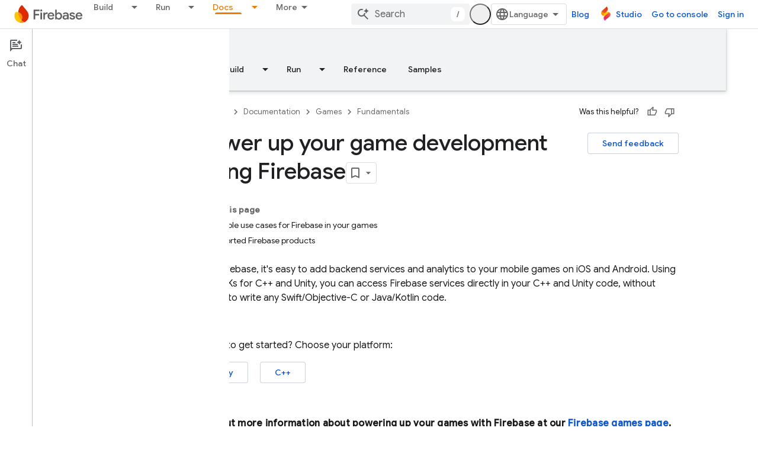

--- FILE ---
content_type: text/html; charset=UTF-8
request_url: https://feedback-pa.clients6.google.com/static/proxy.html?usegapi=1&jsh=m%3B%2F_%2Fscs%2Fabc-static%2F_%2Fjs%2Fk%3Dgapi.lb.en.2kN9-TZiXrM.O%2Fd%3D1%2Frs%3DAHpOoo_B4hu0FeWRuWHfxnZ3V0WubwN7Qw%2Fm%3D__features__
body_size: 78
content:
<!DOCTYPE html>
<html>
<head>
<title></title>
<meta http-equiv="X-UA-Compatible" content="IE=edge" />
<script type="text/javascript" nonce="oF93pfJ7uZe_j5NymBmyFg">
  window['startup'] = function() {
    googleapis.server.init();
  };
</script>
<script type="text/javascript"
  src="https://apis.google.com/js/googleapis.proxy.js?onload=startup" async
  defer nonce="oF93pfJ7uZe_j5NymBmyFg"></script>
</head>
<body>
</body>
</html>


--- FILE ---
content_type: text/javascript
request_url: https://www.gstatic.com/devrel-devsite/prod/v5ecaab6967af5bdfffc1b93fe7d0ad58c271bf9f563243cec25f323a110134f0/firebase/js/devsite_devsite_view_release_notes_module.js
body_size: -865
content:
(function(_ds){var window=this;var Y8=class extends _ds.eC{constructor(){super(["devsite-dialog","devsite-dropdown-list","devsite-view-release-notes-dialog"]);this.Fr=!1;this.releaseNotes=new Map;this.dialog=null;this.path="";this.label="Release Notes";this.disableAutoOpen=!1}Na(){return this}async connectedCallback(){super.connectedCallback();try{this.path||(this.path=await _ds.Rw(_ds.C().href)),this.releaseNotes=await _ds.qz(this.path)}catch(a){}this.releaseNotes.size===0?this.remove():(this.Fr=!0,this.disableAutoOpen||location.hash!==
"#release__notes"||this.o())}disconnectedCallback(){super.disconnectedCallback();let a;(a=this.dialog)==null||a.remove();this.dialog=null}o(a){a&&(a.preventDefault(),a.stopPropagation());let b;(b=this.dialog)==null||b.remove();this.dialog=document.createElement("devsite-dialog");this.dialog.classList.add("devsite-view-release-notes-dialog-container");_ds.GA((0,_ds.M)`
      <devsite-view-release-notes-dialog
        .releaseNotes=${this.releaseNotes}>
      </devsite-view-release-notes-dialog>
    `,this.dialog);document.body.appendChild(this.dialog);this.dialog.open=!0;this.Ba({category:"Site-Wide Custom Events",action:"release notes: view note",label:`${this.path}`})}render(){if(!this.Fr)return delete this.dataset.shown,(0,_ds.M)``;this.dataset.shown="";return(0,_ds.M)`
      <button class="view-notes-button" @click="${this.o}">
        ${this.label}
      </button>
    `}};_ds.w([_ds.H(),_ds.x("design:type",Object)],Y8.prototype,"Fr",void 0);_ds.w([_ds.F({type:String}),_ds.x("design:type",Object)],Y8.prototype,"path",void 0);_ds.w([_ds.F({type:String}),_ds.x("design:type",Object)],Y8.prototype,"label",void 0);_ds.w([_ds.F({type:Boolean,Aa:"disable-auto-open"}),_ds.x("design:type",Object)],Y8.prototype,"disableAutoOpen",void 0);try{customElements.define("devsite-view-release-notes",Y8)}catch(a){console.warn("devsite.app.customElement.DevsiteViewReleaseNotes",a)};})(_ds_www);
